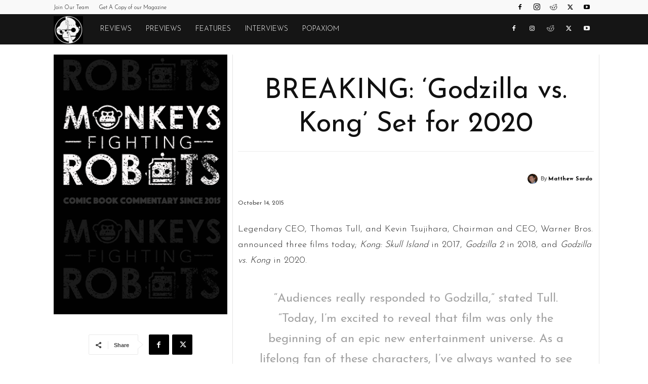

--- FILE ---
content_type: text/html; charset=UTF-8
request_url: https://monkeysfightingrobots.co/wp-admin/admin-ajax.php?td_theme_name=Newspaper&v=12.7.3
body_size: -154
content:
{"13625":554}

--- FILE ---
content_type: text/html; charset=utf-8
request_url: https://www.google.com/recaptcha/api2/aframe
body_size: 265
content:
<!DOCTYPE HTML><html><head><meta http-equiv="content-type" content="text/html; charset=UTF-8"></head><body><script nonce="TY1Xnr2w75qNpbwnnvAL2Q">/** Anti-fraud and anti-abuse applications only. See google.com/recaptcha */ try{var clients={'sodar':'https://pagead2.googlesyndication.com/pagead/sodar?'};window.addEventListener("message",function(a){try{if(a.source===window.parent){var b=JSON.parse(a.data);var c=clients[b['id']];if(c){var d=document.createElement('img');d.src=c+b['params']+'&rc='+(localStorage.getItem("rc::a")?sessionStorage.getItem("rc::b"):"");window.document.body.appendChild(d);sessionStorage.setItem("rc::e",parseInt(sessionStorage.getItem("rc::e")||0)+1);localStorage.setItem("rc::h",'1762999945549');}}}catch(b){}});window.parent.postMessage("_grecaptcha_ready", "*");}catch(b){}</script></body></html>